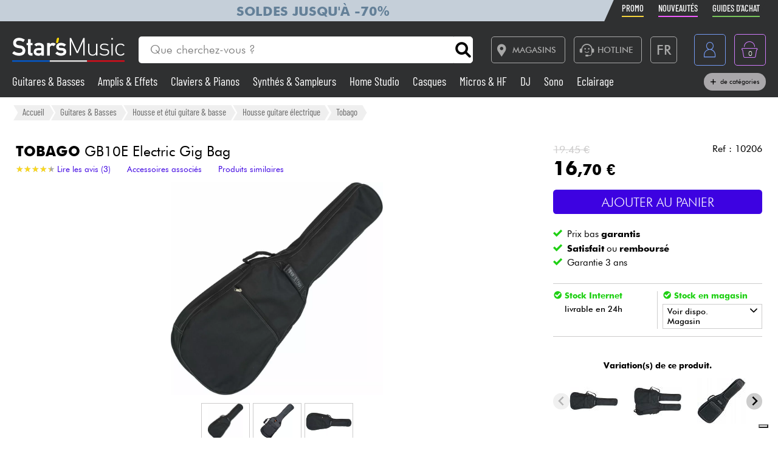

--- FILE ---
content_type: application/javascript
request_url: https://www.stars-music.fr/js/js-minified/components/oney_widget-min.js
body_size: 508
content:
const orias="24008211";const merchantName="Star's Music";const merchantAddress="76 rue du capitaine Guynemer 92400 Courbevoie";function showGeneralConditions(merchantGuid,lang,docType,paymentAmount,freePaymentType=!1){let options={country:lang,language:lang,merchant_guid:merchantGuid,payment_amount:paymentAmount,document_type:docType,merchant_name:merchantName,merchant_address:merchantAddress,merchant_orias_number:orias,showAsModal:!0,free_bts:freePaymentType};options.errorCallback=function(status,response){console.log(status+" - "+response)}
loadOneyWidget(function(){oneyMerchantApp.loadGeneralConditions({options})})}
function loadOneyAssets(lang,keysToLoad,doWithAssets){let options={country:lang,language:lang,keys:keysToLoad,successCallback:function(status,response){let results=response.results;doWithAssets(results)},errorCallback:function(status,response){console.log(status+" - "+response);keys=['error']}};loadOneyWidget(function(){oneyMerchantApp.loadMediaItemsByKey({options})})}
function showShortLegalNotice(merchantGuid,lang){let options={country:lang,language:lang,merchant_guid:merchantGuid,payment_amount:350.00,document_type:"3x4xCB",merchant_name:merchantName,merchant_address:merchantAddress,showAsModal:!0,free_bts:!1};options.errorCallback=function(status,response){console.log(status+" - "+response)}
loadOneyWidget(function(){oneyMerchantApp.loadShortLegalNotice({options})})}
function showOneySimulationWidget(paymentAmount,merchantGuid,lang,paymentsCodesList){let options={country:lang,language:lang,merchant_guid:merchantGuid,payment_amount:paymentAmount,merchant_orias_number:orias,merchant_name:merchantName,merchant_address:merchantAddress,filter_by:"filters",filters:[]};for(const paymentCode of paymentsCodesList){let paymentMode,isFree;let skip=!1;switch(paymentCode){case "3XFRGRATUIT":paymentMode="3x";paymentMethod="bnpl";paymentMethodType="split";isFree=!0;break;case "3XFRPAYANT":paymentMode="3x";paymentMethod="bnpl";paymentMethodType="split";isFree=!1;break;case "4XFRGRATUIT":paymentMode="4x";paymentMethod="bnpl";paymentMethodType="split";isFree=!0;break;case "4XFRPAYANT":paymentMode="4x";paymentMethod="bnpl";paymentMethodType="split";isFree=!1;break;case "10XFRGRATUIT":paymentMode="10x";paymentMethod="bnpl";paymentMethodType="split";isFree=!0;break;case "10XFRPAYANT":paymentMode="10x";paymentMethod="bnpl";paymentMethodType="split";isFree=!1;break;case "12XFRGRATUIT":paymentMode="10x";paymentMethod="bnpl";paymentMethodType="split";isFree=!0;break;case "12XFRPAYANT":paymentMode="12x";paymentMethod="bnpl";paymentMethodType="split";isFree=!1;break;case "12XFRPREGRATUIT":paymentMode="12x";paymentMethod="longtermcredit";paymentMethodType="longtermcredit";isFree=!0;break;case "12XFRPREPAYANT":paymentMode="12x";paymentMethod="longtermcredit";paymentMethodType="longtermcredit";isFree=!1;break;case "24XFRPREGRATUIT":paymentMode="24x";paymentMethod="longtermcredit";paymentMethodType="longtermcredit";isFree=!0;break;case "24XFRPREPAYANT":paymentMode="24x";paymentMethod="longtermcredit";paymentMethodType="longtermcredit";isFree=!1;break;default:skip=!0}
if(!skip)
options.filters.push({"payment_method":paymentMethod,"payment_method_type":paymentMethodType,"payment_mode":paymentMode,"with_down_payment":"true","is_free":isFree})}
options.errorCallback=function(status,response){console.log(status+" - "+response)}
loadOneyWidget(function(){oneyMerchantApp.loadSimulationPopin({options})})}
function showCheckout(paymentAmount,merchantGuid,lang,transactionCode,placeholderQuerySelector){let options={country:lang,language:lang,merchant_guid:merchantGuid,merchant_name:merchantName,merchant_address:merchantAddress,merchant_orias_number:orias,payment_amount:paymentAmount,filter_by:"business_transaction_code",business_transaction_code:transactionCode,checkout_placeholder:placeholderQuerySelector};options.errorCallback=function(status,response){console.log(status+" - "+response)}
loadOneyWidget(function(){oneyMerchantApp.loadCheckoutSection({options})});return!0}